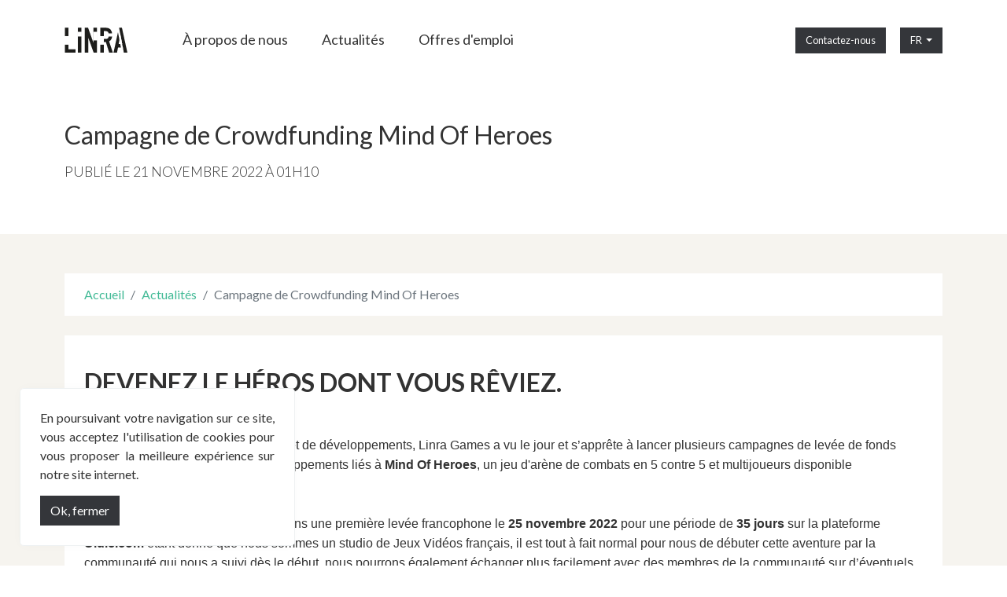

--- FILE ---
content_type: text/html; charset=UTF-8
request_url: https://www.linra.fr/news/campagne-de-crowdfunding-mind-of-heroes
body_size: 2846
content:
<!doctype html>
<html lang="fr">
  <head>
    <meta charset="utf-8">
    <meta name="viewport" content="width=device-width, initial-scale=1">
    <title>Linra</title>
    <meta name="description" content="Linra Digital">

    <meta property="og:title" content="Linra Digital" />
    <meta property="og:description" content="Linra Digital" />
    <meta property="og:type" content="website" />
    <meta property="og:url" content="https://www.linra.fr" />
    <meta property="og:image" content="https://www.linra.fr/img/image_src.jpg" />

    <link rel="icon" type="image/png" sizes="32x32" href="/favicon-32x32.png">
    <link rel="icon" type="image/png" sizes="16x16" href="/favicon-16x16.png">

    <link rel="image_src" href="https://www.linra.fr/img/image_src.jpg" />
    <link rel="canonical" href="https://www.linra.fr" />

    <!-- Fonts -->
    <link rel="stylesheet" href="https://fonts.googleapis.com/css?family=Lato:300,400,700">
    <link rel="stylesheet" href="https://use.fontawesome.com/releases/v5.8.2/css/all.css" integrity="sha384-oS3vJWv+0UjzBfQzYUhtDYW+Pj2yciDJxpsK1OYPAYjqT085Qq/1cq5FLXAZQ7Ay" crossorigin="anonymous">

    <!-- Styles -->
    <link href="https://www.linra.fr/css/app.css" rel="stylesheet">

    <!-- Scripts -->
    <script src="https://www.linra.fr/js/jquery.js"></script>
    <script src="https://www.linra.fr/js/popper.js"></script>
    <script src="https://www.linra.fr/js/bootstrap.min.js"></script>
    <script src="https://www.linra.fr/js/cookies.js"></script>
    <script src="https://www.linra.fr/js/app.js"></script>
      </head>
  <body class="">
    <header>
      <div class="navigation">
        <div class="container">
          <div class="row">
            <div class="col-4 col-md-12 col-lg-8 col-xl-9">
              <a class="logo" href="https://www.linra.fr">
                <img src="/img/logo.svg" alt="Linra Digital" />
              </a>
              <ul class="menu">
                <li><a href="/about-us">À propos de nous</a></li>
                <li><a href="/news">Actualités</a></li>
                <li><a href="/jobs">Offres d'emploi</a></li>
              </ul>
            </div>
            <div class="col-8 d-md-none d-lg-block col-lg-4 col-xl-3 col-contact">
              <ul>
                <li>
                  <a class="btn btn-small btn-primary" href="/contact">
                    Contactez-nous                  </a>
                </li>
                <li>
                  <div class="btn-group" role="group">
                    <button id="btnGroupLang" type="button" class="btn btn-small btn-primary dropdown-toggle" data-bs-toggle="dropdown" data-bs-auto-close="true" aria-expanded="false">
                      FR
                    </button>
                    <ul class="dropdown-menu dropdown-menu-end dropdown-menu-lang" aria-labelledby="btnGroupLang">
                                              <li><a class="dropdown-item" href="/lang/fr">Français</a></li>
                                              <li><a class="dropdown-item" href="/lang/en">English</a></li>
                                              <li><a class="dropdown-item" href="/lang/de">Deutsch</a></li>
                                              <li><a class="dropdown-item" href="/lang/pt">Português</a></li>
                                              <li><a class="dropdown-item" href="/lang/es">Español</a></li>
                                              <li><a class="dropdown-item" href="/lang/it">Italiano</a></li>
                                              <li><a class="dropdown-item" href="/lang/ru">Русский</a></li>
                                          </ul>
                  </div>
                </li>
              </ul>
            </div>
          </div>
        </div>
      </div>
    </header>

      <div class="page news">
    <div class="title">
      <div class="container">
        <h2>Campagne de Crowdfunding Mind Of Heroes</h2>
        <p class="uppercase">Publié le 21 Novembre 2022 à 01h10</p>
      </div>
    </div>
    <div class="content">
      <div class="container">
        <nav aria-label="breadcrumb">
          <ol class="breadcrumb">
            <li class="breadcrumb-item"><a href="/">Accueil</a></li>
            <li class="breadcrumb-item" aria-current="page"><a href="/news">Actualités</a></li>
            <li class="breadcrumb-item active" aria-current="page">Campagne de Crowdfunding Mind Of Heroes</li>
          </ol>
        </nav>
        <div class="bloc">
          <p><h2><strong>DEVENEZ LE H&Eacute;ROS DONT VOUS R&Ecirc;VIEZ.</strong></h2>

<p>&nbsp;</p>

<p><span style="font-size:12pt"><span style="font-family:Calibri,sans-serif">Apr&egrave;s plusieurs mois de pr&eacute;paration et de d&eacute;veloppements, Linra Games a vu le jour et s&rsquo;appr&ecirc;te &agrave; lancer plusieurs campagnes de lev&eacute;e de fonds participatif pour contribuer aux d&eacute;veloppements li&eacute;s &agrave; <strong>Mind Of Heroes</strong>, un jeu d&#39;ar&egrave;ne de combats en 5 contre 5 et multijoueurs disponible gratuitement.<br />
<br />
Dans un premier temps nous d&eacute;marrons une premi&egrave;re lev&eacute;e francophone le <strong>25 novembre 2022</strong> pour une p&eacute;riode de <strong>35 jours</strong> sur la plateforme <strong>Ulule.com</strong> &eacute;tant donn&eacute; que nous sommes un studio de Jeux Vid&eacute;os fran&ccedil;ais, il est tout &agrave; fait normal pour nous de d&eacute;buter cette aventure par la communaut&eacute; qui nous a suivi d&egrave;s le d&eacute;but, nous pourrons &eacute;galement &eacute;changer plus facilement avec des membres de la communaut&eacute; sur d&rsquo;&eacute;ventuels retours de cette lev&eacute;e de fonds et de r&eacute;pondre aux questions qui nous seront amen&eacute;s &agrave; avoir.<br />
<br />
Elle aura pour objectif de r&eacute;unir un minimum de 15.000&euro; aupr&egrave;s des fran&ccedil;ais qui participeront activement aux d&eacute;veloppements de <strong>Mind Of Heroes</strong>. La compagne fran&ccedil;aise apporte une derni&egrave;re r&eacute;compense suppl&eacute;mentaire qui permettra &agrave; la personne qui contribue d&rsquo;&ecirc;tre invit&eacute; au lancement de l&rsquo;Alpha dans notre petit studio de d&eacute;veloppement, accompagn&eacute; de sessions de jeu avec notre &eacute;quipe. L&rsquo;h&eacute;bergement, transports et les repas seront compris pour cette contribution.<br />
<br />
Notre deuxi&egrave;me lev&eacute;e de fonds se d&eacute;roulera sur <strong>Kickstarter.com</strong>, une plateforme populaire qui sera destin&eacute;e &agrave; toute notre communaut&eacute;, peu importe le pays d&rsquo;origine. La description a &eacute;t&eacute; &eacute;crite en anglais pour faciliter la compr&eacute;hension de tous.<br />
<br />
La campagne durera <strong>60 jours&nbsp;</strong>&agrave; partir du <strong>01 d&eacute;cembre </strong>avec un objectif de 65.000&euro;, nous comprenons que cet objectif peut s&rsquo;av&eacute;rer important, mais nous avons l&rsquo;ambition d&rsquo;intensifier nos d&eacute;veloppements quotidiennement afin d&rsquo;accueillir les premiers joueurs sur <strong>Mind Of Heroes</strong> le plus rapidement possible.<br />
<br />
Nous souhaitons particuli&egrave;rement vous remercier de vos soutiens peu importe le pays d&rsquo;origine.<br />
<br />
<strong>Liens rapide</strong><br />
Kickstarter&nbsp;:&nbsp;</span></span><a href="https://www.kickstarter.com/projects/linrasis/mind-of-heroes">https://www.kickstarter.com/projects/linrasis/mind-of-heroes</a><br />
<span style="font-size:12pt"><span style="font-family:Calibri,sans-serif">Ulule&nbsp;:&nbsp;<a href="https://fr.ulule.com/mind-of-heroes/">https://fr.ulule.com/mind-of-heroes/</a></span></span></p>

<p>&nbsp;</p>

<p>&nbsp;</p></p>
          <a href="/news" class="btn btn-primary mt-4">Retour aux actualités</a>
        </div>
      </div>
    </div>
  </div>

    <footer>
      <div class="container">
        <ul>
          <li><a href="https://twitter.com/linra_fr"><i class="fab fa-twitter"></i></a></li>
          <li><a href="https://fb.me/linrafr"><i class="fab fa-facebook-f"></i></a></li>
        </ul>

        <ul class="copyright">
          <li><a href="/legal-notice">Mentions légales</a></li>
          <li><a href="/privacy-policy">Politique de confidentialité</a></li>
          <li><a href="/contact">Contact</a></li>
        </ul>

        <a href="https://www.linra.fr">Linra © 2022 - Tous droits réservés.</a>
      </div>
    </footer>

    
  </body>
</html>


--- FILE ---
content_type: image/svg+xml
request_url: https://www.linra.fr/img/logo.svg
body_size: 1579
content:
<svg id="Calque_1" data-name="Calque 1" xmlns="http://www.w3.org/2000/svg" viewBox="0 0 499.39 198.02"><defs><style>.cls-1{fill:#1d1d1b;}.cls-2{fill:#fff;}</style></defs><path class="cls-1" d="M2.48,197.88V1.66H30.59V169.77H86.26v28.11Z" transform="translate(0.58 0.14)"/><path class="cls-1" d="M105.27,197.88V1.66h28.11V197.88Z" transform="translate(0.58 0.14)"/><path class="cls-1" d="M159.56,197.88V1.66h27L229,119.89h.55V1.66h28.11V197.88H231.22l-43-117.95h-.55v118Z" transform="translate(0.58 0.14)"/><path class="cls-1" d="M283,197.88V1.66h45.2q49.61,0,49.6,57.6,0,17.35-5.37,29.48t-18.88,19.57l30.32,89.57H354.12L327.94,114.1H311.13v83.78ZM311.13,28.12V89.3h16q7.44,0,11.85-2.07a16.17,16.17,0,0,0,6.89-5.93,26.89,26.89,0,0,0,3-9.5,91.71,91.71,0,0,0,.82-13.09,91.76,91.76,0,0,0-.82-13.1,26.29,26.29,0,0,0-3.31-9.78q-5.24-7.71-19.84-7.71Z" transform="translate(0.58 0.14)"/><path class="cls-1" d="M387.75,197.88,431.56,1.66H455l43.82,196.22H470.7l-8.27-42.17H424.12l-8.27,42.17Zm69.44-68.62L443.41,58.15h-.55l-13.78,71.11Z" transform="translate(0.58 0.14)"/><rect class="cls-2" y="67.24" width="33.45" height="67.13"/><rect class="cls-2" x="228.01" y="33.68" width="33.45" height="67.13"/><rect class="cls-2" x="278.77" y="67.24" width="33.45" height="67.13"/><rect class="cls-2" x="351.6" y="24.2" width="24.79" height="67.13" transform="translate(422.35 -306.09) rotate(90)"/><rect class="cls-2" x="432.89" y="-0.23" width="15.11" height="166.75" transform="translate(-7.19 85.68) rotate(-11)"/><rect class="cls-2" x="103.18" y="33.68" width="33.45" height="36.62"/></svg>

--- FILE ---
content_type: application/javascript
request_url: https://www.linra.fr/js/cookies.js
body_size: 906
content:
$(window).on('load', function() {
  function cc_createCookie(name, value, days) {
		var expires;
		if (days) {
			var date = new Date();
			date.setTime(date.getTime() + (days * 24 * 60 * 60 * 1000));
			expires = "; expires=" + date.toGMTString();
		}
		document.cookie = name + "=" + value + expires + "; path=/";
	}

	function cc_getCookie(c_name) {
		if (document.cookie.length > 0) {
			c_start = document.cookie.indexOf(c_name + "=");
			if (c_start != -1) {
				c_start = c_start + c_name.length + 1;
				c_end = document.cookie.indexOf(";", c_start);
				if (c_end == -1) {
					c_end = document.cookie.length;
				}
				return unescape(document.cookie.substring(c_start, c_end));
			}
		}

		return "";
	}

	var ck_name = "CK_INFO";
	if(cc_getCookie(ck_name) == "") {
		cc_createCookie(ck_name, 1, 365);
		if(document.documentElement.lang == "de-DE" ) {
			var phrase = "Indem Sie weiterhin auf dieser Website surfen, akzeptieren Sie die Verwendung von Cookies, um Ihnen das beste Erlebnis auf unserer Website zu bieten.";
			var close = "Ok, in der Nähe";
		} else if(document.documentElement.lang == "en-EN") {
			var phrase = "By continuing to browse this site, you will accept the use of cookies to offer you the best experience on our website.";
			var close = "Ok, close";
		} else {
			var phrase = "En poursuivant votre navigation sur ce site, vous acceptez l'utilisation de cookies pour vous proposer la meilleure expérience sur notre site internet.";
			var close = "Ok, fermer";
		}

		var html = "<div class='cookies'><div class='text'>"+phrase+"</div><div class='actions text-right'><button class='btn btn-primary fermer'>"+close+"</button></div></div>";

		$("body").prepend(html);

		$(".fermer").click(function(){
			$(".cookies").css({overflow:'hidden'}).animate({height:0}, 500, function() {
        $(this).remove();
      });
		});
	}
});
